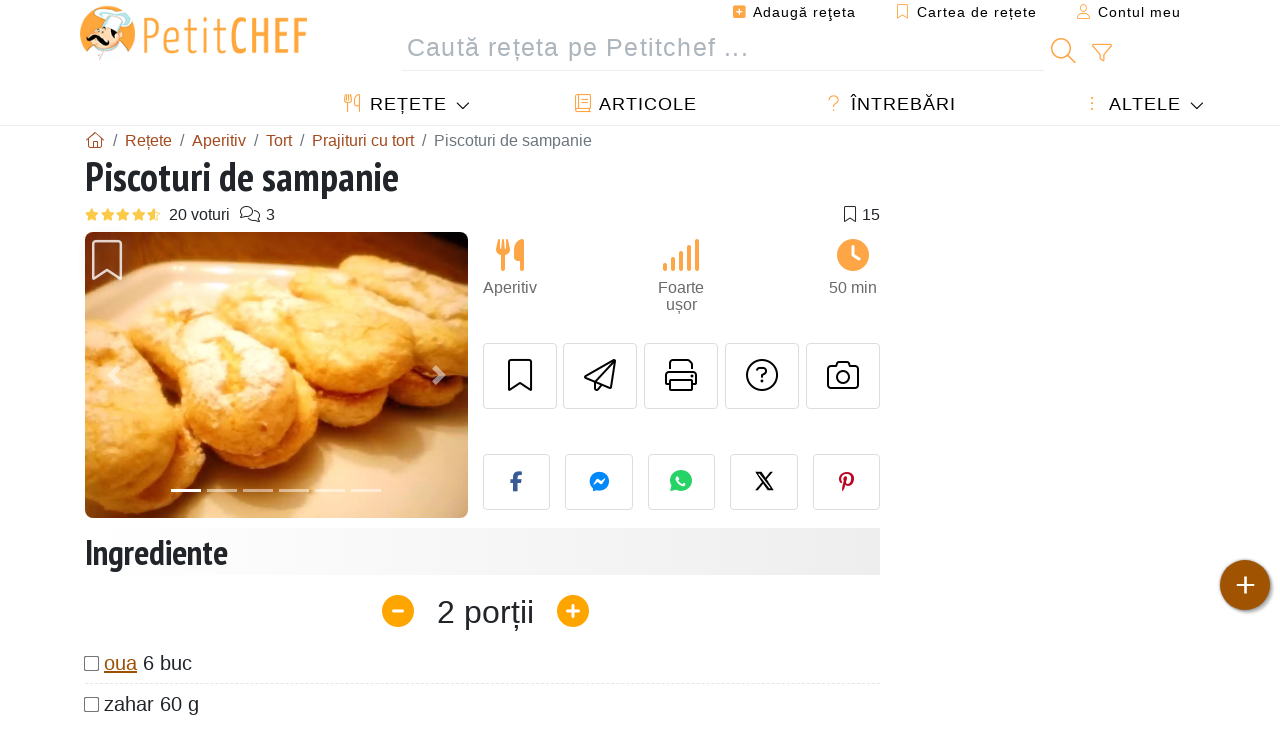

--- FILE ---
content_type: text/html; charset=UTF-8
request_url: https://www.petitchef.ro/retete/aperitiv/piscoturi-de-sampanie-fid-494420
body_size: 19757
content:

	
		
						        
	                            
            		
		
		
    						    
			
    
	    	
	<!doctype html><html lang="ro"><head><meta charset="utf-8">

<link rel="preconnect" href="//googletagmanager.com">
<link rel="dns-prefetch" href="//googletagmanager.com">
<link rel="preconnect" href="//securepubads.g.doubleclick.net">
<link rel="dns-prefetch" href="//securepubads.g.doubleclick.net">
<link rel="preconnect" href="//imasdk.googleapis.com">
<link rel="dns-prefetch" href="//imasdk.googleapis.com">



<meta name="viewport" content="width=device-width, initial-scale=1">


<title>Rețetă de piscoturi de șampanie</title>
<meta name="description" content="Se bat albusurile spuma;se adauga zaharul treptat se amesteca usor cu galbenusurile omogenizate se adauga faina cernuta omogenizand cu o lopatica se toarna...">
<meta property="og:title" content="Rețetă de piscoturi de șampanie">
<meta property="og:description" content="Se bat albusurile spuma;se adauga zaharul treptat se amesteca usor cu galbenusurile omogenizate se adauga faina cernuta omogenizand cu o lopatica se toarna cu duiul bastonase de 7-8 cm pe hartie de copt. - Rețetă Aperitiv : Piscoturi de sampanie de..."><meta property="og:type" content="website">
<meta property="og:url" content="https://www.petitchef.ro/retete/aperitiv/piscoturi-de-sampanie-fid-494420">
<meta property="og:image" content="https://www.petitchef.ro/imgupl/recipe/piscoturi-de-sampanie--219440p346137.webp"><meta property="og:locale" content="ro_RO">

	<meta property="fb:app_id" content="853643267016896">
<meta name="robots" content="index,follow, max-snippet:-1, max-image-preview:large, max-video-preview:-1">
<meta name="language" content="ro">

<meta name="original-source" content="https://www.petitchef.ro/retete/aperitiv/piscoturi-de-sampanie-fid-494420"><meta name="copyright" content="Copyright (c) Petitchef 2004-2026, All Rights Reserved">
<meta name="category" content="retete">
<meta name="owner" content="MadeInWork">

<link rel="canonical" href="https://www.petitchef.ro/retete/aperitiv/piscoturi-de-sampanie-fid-494420">

<link rel="alternate" type="application/rss+xml" title="Petitchef: Ultimele rețete postate and  Latest articles" href="/upload_data/rss/ro/global.rss"><link rel="manifest" href="/upload_data/manifest/manifest-ro.json">

<meta name="msapplication-tap-highlight" content="no">	

<meta name="application-name" content="Petitchef">


<link rel="shortcut icon" type="image/x-icon" href="/favicon.ico">

<link rel="apple-touch-icon" sizes="180x180" href="/assets/images/shortcut-icon/apple-icon-180x180.png">
	
<meta name="msapplication-TileImage" content="/assets/images/shortcut-icon/ms-icon-144x144.png">
<meta name="msapplication-TileColor" content="#FFA73B">
	
<meta name="theme-color" content="#FFA73B">


<link rel="preconnect" href="https://fonts.googleapis.com">
<link rel="preconnect" href="https://fonts.gstatic.com" crossorigin>
<link rel="preload" as="style" href="https://fonts.googleapis.com/css2?family=PT+Sans+Narrow:wght@400;700&display=swap">
<link rel="stylesheet" href="https://fonts.googleapis.com/css2?family=PT+Sans+Narrow:wght@400;700&display=swap">




<link rel="preload" as="style" href="/assets/dist/css/mobile2/recipe-details.1768574323.css"><link rel="stylesheet" href="/assets/dist/css/mobile2/recipe-details.1768574323.css"><link rel="stylesheet" media="screen and (min-width:902px)" href="/assets/dist/css/mobile2/css-lg-device-sb.1768574323.css">                        <link rel="preload" fetchpriority="high" as="image" href="/imgupl/recipe/piscoturi-de-sampanie--lg-219440p346137.webp" type="image/jpeg">
        <script>function load_ga() {const script = document.createElement('script');script.src = 'https://www.googletagmanager.com/gtag/js?id=G-5GMHVXF2P9';script.async = true;script.type = 'text/javascript';document.body.appendChild(script);window.dataLayer = window.dataLayer || [];function gtag(){ dataLayer.push(arguments); }gtag('js', new Date());gtag('config', 'G-5GMHVXF2P9');}</script>
<script type="application/ld+json">
{ 
	"@context": "https://schema.org", 
	"@graph": [ 
		{ 
			"@type": "Organization", 
			"@id": "https://www.petitchef.ro/#organization", 
			"name": "Petitchef", 
			"url": "https://www.petitchef.ro/", 
			"logo": { 
				"@type": "ImageObject", 
				"inLanguage": "ro", 
				"@id": "https://www.petitchef.ro/#/schema/logo/image/", 
				"url": "https://www.petitchef.ro/assets/images/logo.png", 
				"contentUrl": "https://www.petitchef.ro/assets/images/logo.png", 
				"width": 256, 
				"height": 256, 
				"caption": "Petitchef" 
			}, 
			"image": { 
				"@id": "https://www.petitchef.ro/#/schema/logo/image/" 
			}, 
			"brand": "Petitchef", 
			"publishingPrinciples": "https://www.petitchef.ro/privacy", 
			"sameAs": [ 
				"https://www.facebook.com/pages/Petitchefro/127597837264553",  
				"https://www.youtube.com/channel/UC3-I73zW9Hk7EEaNbhfqxtw" 
			], 
			"address": { 
				"@type": "PostalAddress", 
				"streetAddress": "18 chemin Bel Air", 
				"addressLocality": "Bègles", 
				"addressRegion": "FR", 
				"postalCode": "33130", 
				"addressCountry": "FR" 
			} 
		}, 
		{ 
			"@type": "WebSite", 
			"@id": "https://www.petitchef.ro/#website", 
			"url": "https://www.petitchef.ro/", 
			"name": "Petitchef", 
			"description": "Cu Petitchef g\u0103si\u021bi noi re\u021bete de g\u0103tit \u00een fiecare zi. Avem re\u021bete de m\u00e2nc\u0103ruri pentru toate gusturile, explicate pas cu pas, cu imagini \u0219i video: aperitive, antreuri, deserturi, fel principal, gust\u0103ri, meniul zilei.", 
			"publisher": { 
				"@id": "https://www.petitchef.ro/#organization" 
			}, 
			"potentialAction": [ 
				{ 
					"@type": "SearchAction", 
					"target": { 
						"@type": "EntryPoint", 
						"urlTemplate": "https://www.petitchef.ro/?obj=feed&action=list&q={q}" 
					}, 
					"query-input": { 
						"@type": "PropertyValueSpecification", 
						"valueRequired": true, 
						"valueName": "q" 
					} 
				} 
			], 
			"inLanguage": "ro" 
		}, 
		{ 
			"@type": "WebPage", 
			"url": "https://www.petitchef.ro/retete/aperitiv/piscoturi-de-sampanie-fid-494420", 
			"name": "Re\u021bet\u0103 de piscoturi de \u0219ampanie", 
			"mainEntity": { 
				"@id": "https://www.petitchef.ro/retete/aperitiv/piscoturi-de-sampanie-fid-494420#recipe" 
			}, 
			"headline": "Re\u021bet\u0103 de piscoturi de \u0219ampanie", 
			"description": "Se bat albusurile spuma;se adauga zaharul treptat\n se amesteca usor cu galbenusurile omogenizate\n se adauga faina cernuta omogenizand cu o lopatica\n se toarna cu duiul bastonase de 7-8 cm pe hartie de copt. - Re\u021bet\u0103 Aperitiv : Piscoturi de sampanie de Lorycarp", 
			"publisher": { 
				"@id": "https://www.petitchef.ro/#organization" 
			}, 
			"inLanguage": "ro", 
			"datePublished": "2009-10-26T18:20:00+01:00", 
			"dateModified": "2024-07-31T00:00:00+02:00", 
			"isPartOf": { 
				"@id": "https://www.petitchef.ro/#website" 
			}, 
			"about": { 
				"@id": "https://www.petitchef.ro/#organization" 
			}, 
			"primaryImageOfPage": { 
				"@id": "https://www.petitchef.ro/#primaryimage" 
			}, 
			"image": { 
				"@id": "https://www.petitchef.ro/#primaryimage" 
			}, 
			"breadcrumb": { 
				"@id": "https://www.petitchef.ro/retete/aperitiv/piscoturi-de-sampanie-fid-494420#breadcrumb" 
			} 
		}, 
		{ 
			"@type": "ImageObject", 
			"inLanguage": "ro", 
			"@id": "https://www.petitchef.ro/#primaryimage", 
			"url": "https://www.petitchef.ro/imgupl/recipe/piscoturi-de-sampanie--219440p346137.webp", 
			"contentUrl": "https://www.petitchef.ro/imgupl/recipe/piscoturi-de-sampanie--219440p346137.webp", 
			"caption": "re\u021bet\u0103 de piscoturi de \u0219ampanie" 
		},  
		[
			{ 
				"@type": "BreadcrumbList", 
				"@id": "https://www.petitchef.ro/retete/aperitiv/piscoturi-de-sampanie-fid-494420#breadcrumb", 
				"itemListElement": [
					{ 
						"@type": "ListItem", 
						"position": 1, 
						"name": "Acas\u0103 - Petitchef", 
						"item": "https://www.petitchef.ro/" 
					}, 
					{ 
						"@type": "ListItem",
						"position": 2,
						"name": "Re\u021bete",
						"item": "https://www.petitchef.ro/retete"
					},
					{ 
						"@type": "ListItem",
						"position": 3,
						"name": "Tort",
						"item": "https://www.petitchef.ro/retete/tort"
					},
					{ 
						"@type": "ListItem",
						"position": 4,
						"name": "Prajituri cu tort",
						"item": "https://www.petitchef.ro/retete/prajituri_tort"
					},
					{ 
						"@type": "ListItem",
						"position": 5,
						"name": "Piscoturi de sampanie"
					}
				]
			},
			{ 
				"@type": "BreadcrumbList", 
				"itemListElement": [
					{ 
						"@type": "ListItem", 
						"position": 1, 
						"name": "Acas\u0103 - Petitchef", 
						"item": "https://www.petitchef.ro/" 
					}, 
					{ 
						"@type": "ListItem",
						"position": 2,
						"name": "Re\u021bete",
						"item": "https://www.petitchef.ro/retete"
					},
					{ 
						"@type": "ListItem",
						"position": 3,
						"name": "Piscoturi",
						"item": "https://www.petitchef.ro/retete/piscoturi"
					},
					{ 
						"@type": "ListItem",
						"position": 4,
						"name": "Tort cu piscoturi",
						"item": "https://www.petitchef.ro/retete/tort-cu-piscoturi"
					},
					{ 
						"@type": "ListItem",
						"position": 5,
						"name": "Piscoturi de sampanie"
					}
				]
			},
			{ 
				"@type": "BreadcrumbList", 
				"itemListElement": [
					{ 
						"@type": "ListItem", 
						"position": 1, 
						"name": "Acas\u0103 - Petitchef", 
						"item": "https://www.petitchef.ro/" 
					}, 
					{ 
						"@type": "ListItem",
						"position": 2,
						"name": "Re\u021bete",
						"item": "https://www.petitchef.ro/retete"
					},
					{ 
						"@type": "ListItem",
						"position": 3,
						"name": "Piscoturi",
						"item": "https://www.petitchef.ro/retete/piscoturi"
					},
					{ 
						"@type": "ListItem",
						"position": 4,
						"name": "Prajituri cu Piscoturi",
						"item": "https://www.petitchef.ro/retete/prajituri_piscoturi"
					},
					{ 
						"@type": "ListItem",
						"position": 5,
						"name": "Piscoturi de sampanie"
					}
				]
			},
			{ 
				"@type": "BreadcrumbList", 
				"itemListElement": [
					{ 
						"@type": "ListItem", 
						"position": 1, 
						"name": "Acas\u0103 - Petitchef", 
						"item": "https://www.petitchef.ro/" 
					}, 
					{ 
						"@type": "ListItem",
						"position": 2,
						"name": "Re\u021bete",
						"item": "https://www.petitchef.ro/retete"
					},
					{ 
						"@type": "ListItem",
						"position": 3,
						"name": "Retete cu sampanie",
						"item": "https://www.petitchef.ro/retete/retete-cu-sampanie"
					},
					{ 
						"@type": "ListItem",
						"position": 4,
						"name": "Tort cu \u0219ampanie",
						"item": "https://www.petitchef.ro/retete/tort-cu-sampanie"
					},
					{ 
						"@type": "ListItem",
						"position": 5,
						"name": "Piscoturi de sampanie"
					}
				]
			},
			{ 
				"@type": "BreadcrumbList", 
				"itemListElement": [
					{ 
						"@type": "ListItem", 
						"position": 1, 
						"name": "Acas\u0103 - Petitchef", 
						"item": "https://www.petitchef.ro/" 
					}, 
					{ 
						"@type": "ListItem",
						"position": 2,
						"name": "Re\u021bete",
						"item": "https://www.petitchef.ro/retete"
					},
					{ 
						"@type": "ListItem",
						"position": 3,
						"name": "Prajituri",
						"item": "https://www.petitchef.ro/retete/prajituri"
					},
					{ 
						"@type": "ListItem",
						"position": 4,
						"name": "Piscoturi de sampanie"
					}
				]
			}
		]
	] 
} 
</script>
<script type="application/ld+json">{
	"@context": "https://schema.org/", 
	"@type": "Recipe", 
	"@id": "https://www.petitchef.ro/retete/aperitiv/piscoturi-de-sampanie-fid-494420#recipe", 
	"name": "Piscoturi de sampanie", 
	"inLanguage": "ro", 
	"recipeCategory": "Aperitiv", 
	"recipeCuisine": "Ro", 
	"image": "https://www.petitchef.ro/imgupl/recipe/piscoturi-de-sampanie--219440p346137.webp", 
	"author": { 
		"@type": "Person", 
		"name": "lorycarp", 
		"url": "https://bucatareselevesele.blogspot.com" 
	}, 
	"datePublished": "2009-10-26T18:20:00+01:00", 
	"dateModified": "2024-07-31T00:00:00+02:00", 
	"description": "Re\u021bet\u0103 Aperitiv re\u021bet\u0103 de piscoturi de \u0219ampanie", 
	"aggregateRating": { 
		"@type": "AggregateRating", 
		"ratingValue": 4.5, 
		"bestRating": 5, 
		"ratingCount": 20, 
		"reviewCount": 3
	}, 
	"prepTime": "PT30M", 
	"cookTime": "PT20M", 
	"totalTime": "PT50M", 
	"recipeYield": "2", 
	"recipeIngredient": [ 
		"oua 6 buc", 
		"zahar 60 g", 
		"faina 120 g", 
		"zahar pudra"
	], 
	"recipeInstructions": [ 
		{ 
			"@type": "HowToStep", 
			"text": "Se bat albusurile spuma;se adauga zaharul treptat se amesteca usor cu galbenusurile omogenizate se adauga faina cernuta omogenizand cu o lopatica se toarna cu duiul bastonase de 7-8 cm pe hartie de copt." 
		},  
		{ 
			"@type": "HowToStep", 
			"text": "Se cerne deasupra zahar pudra dupa care se inlatura surplusul luand foaie de doua colturi si scuturand-o se coace la foc potrivit." 
		},  
		{ 
			"@type": "HowToStep", 
			"text": "Se prezinta unite doua cate doua.Zaharul se pudreaza inainte de a le baga in cuptor.Sunt pufoase ,usoare si putin crocante deasupra.Iese cam 40 de buc." 
		} 
	],  
	"keywords": "tort,retete aperitive prajituri,retete aperitiv tort,piscoturi,sampanie,retete aperitiv biscuiti,retete aperitiv cu sampanie,tort cu piscoturi,tort cu sampanie,prajituri,aperitiv"
}</script>
				
<script>
	function load_akcelo_video_header() {
		var script = document.createElement("script");
		script.src = "https://ads.sportslocalmedia.com/slm.prebid.ptitchefroumanie2.js";
		document.head.appendChild(script);
	}
</script>


<style>
    .akcelo-wrapper {
        display: grid;
        place-items: center;
        grid-template-columns: 1fr;
        text-align: center;
        position: relative;
        overflow: hidden;
    }
    .akcelo-wrapper.akcelo-wrapper-label:before {
        content: attr(data-ad-text);
        color: #777777;
        font-size: 11px;
        text-align: center;
        position: absolute;
        width: 100%;
        top: 2px;
    }
    .akcelo-wrapper.akcelo-wrapper-label {
        box-sizing: content-box;
        padding: 20px 0 0;
    }
    .akcelo-placeholder:not(.akcelo-loaded) {
        background-color: #f9f9f9;
        background-clip: content-box;
    }
    .akcelo-placeholder:not(.akcelo-loaded)::after {
        border: 1px solid #696969;
        border-radius: 2px;
        color: #696969;
        content: attr(data-placeholder-text);
        font-size: 11px;
        line-height: 1;
        padding: 3px 4px 1px;
        position: absolute;
        background-color: transparent;
        font-family: Arial,sans-serif;
    }
    .akcelo-video > div:first-child {
        width: 100%;
        position: absolute;
        top: 0;
        bottom: 0;
        left: 0;
        right: 0
    }
    .akcelo-video.akcelo-wrapper-label > div:first-child {
        top: 20px;
    }
    @media (pointer:coarse) {
        .akcelo-wrapper.akcelo-desktop {
            display: none;
        }
    }
    @media (pointer:fine) {
        .akcelo-wrapper.akcelo-mobile {
            display: none;
        }
    }
</style>
</head>    	<body>
	    
        					

	

<header id="header-menu" class="fixed-top">
	
	<nav class="container navbar navbar-expand-lg">
	            
				
		<a class="navbar-brand" href="/">			
							<img loading="lazy" src="/assets/images/mobile2/logo-petitchef.png" width="136" height="36" alt="Petitchef">
					</a>
		
		<button class="navbar-toggler link-dynamic" data-obj="fav" data-action="fav_recipe_list" aria-expanded="false" title="Cartea de rețete">
			<i class="fal fa-bookmark" aria-hidden="true"></i>
		</button>
		
					<button class="navbar-toggler link-dynamic" type="button" aria-expanded="false" aria-label="Contul meu" title="Contul meu">
				<i class="fal fa-user" aria-hidden="true"></i>
			</button>
				
		<button class="navbar-toggler nbt-btn-search" type="button" data-toggle="collapse" data-target="#navbar-search" aria-controls="navbar-search" aria-expanded="false" aria-label="Toggle Search">
			<i class="fal fa-magnifying-glass fa-fw" aria-hidden="true"></i>
		</button>
				
		<button class="navbar-toggler collapsed" type="button" data-toggle="collapse" data-target="#navbar-menu" aria-controls="navbar-menu" aria-expanded="false" aria-label="Toggle navigation">				
			<span class="icon-bar top-bar"></span>
			<span class="icon-bar middle-bar"></span>
			<span class="icon-bar bottom-bar"></span>
		</button>
				
				
				
				<div class="wrapper-navbar-nav">
			<div class="">
					<div class="collapse navbar-collapse" id="navbar-member">
		<ul class="navbar-nav ml-auto">
							<li class="site-mode-recipe-switch">
										</li>
														<li class="nav-item dropdown disabled">
					<a class="nav-link link-dynamic" data-obj="myaccount_recipe" data-action="form" href="#" ><i class="fas fa-square-plus" aria-hidden="true"></i> Adaugă reţeta</a>
				</li>
				
								<li class="nav-item dropdown disabled">
					<a class="nav-link link-dynamic" data-obj="fav" data-action="fav_recipe_list" href="#"><i class="fal fa-bookmark"></i> Cartea de rețete <span class="count-fav-recipe d-none">0</span></a>
				</li>
						
										<li class="nav-item dropdown disabled">
					<a class="nav-link link-dynamic" href="#"><i class="fal fa-user"></i> Contul meu</a>
				</li>
									</ul>
	</div>													<div class="collapse navbar-collapse" id="navbar-search">		
		<form action="/index.php" role="search">
						<input type="hidden" name="obj" value="feed">
			<input type="hidden" name="action" value="list">
			<input type="hidden" name="tracker" value="mobile-navbar">
						
			<div class="input-group input-group-lg nbs-main-btns">
				<input type="text" name="q" value="" class="form-control" placeholder="Caută rețeta pe Petitchef ..." aria-label="Caută rețeta pe Petitchef ..." aria-describedby="nbs-btn-submit">				
				<div class="input-group-append">
					<button class="btn btn-submit" type="submit" id="nbs-btn-submit" aria-label="Caută rețeta pe Petitchef"><i class="fal fa-magnifying-glass fa-fw" aria-hidden="true"></i></button>
				</div>
									<div class="input-group-append">
						<a class="btn btn-advsearch link-dynamic" data-obj="feed" data-action="advanced_search" href="#" title="Căutare avansată"><i class="fal fa-filter fa-fw" aria-hidden="true"></i></a>
					</div>
							</div>
			
						
		</form>
	</div>					
							</div>
								<div class="collapse navbar-collapse" id="navbar-menu">
		<ul class="navbar-nav">
						<li class="nav-item dropdown mega-dropdown-menu">
								<a class="nav-link dropdown-toggle" href="/retete" id="dropdown-recipes" data-toggle="dropdown" aria-haspopup="true" aria-expanded="false"><i class="fal fa-utensils fa-fw" aria-hidden="true"></i> Rețete</a>				
				<div class="dropdown-menu" aria-labelledby="dropdown-recipes">
					
					<div class="row mx-0">
						<div class="col-12 col-lg border border-left-0 border-top-0 border-bottom-0">
							<ul class="mega-menu-item">
								<li class="ddm-header"><i class="fal fa-fork fa-fw" aria-hidden="true"></i> <a href="/retete">Rețete</a></li>
								<li><i class="fal fa-plus fa-fw" aria-hidden="true"></i> <a class="link-dynamic" data-obj="myaccount_recipe" data-action="form" href="#">Adaugă reţeta</a></li>
                                <li><div class="dropdown-divider"></div></li>
                                <li class="i-angle"><a href="/ultimele-retete-postate">Ultimele rețete postate</a></li>
								<li class="i-angle"><a href="/cele-mai-bune-retete">Cele mai bune rețete</a></li>
								<li class="i-angle"><a href="/cele-mai-vizualizate">Cele mai vizualizate</a></li>
								<li><div class="dropdown-divider"></div></li>
								<li><i class="fal fa-refrigerator fa-fw" aria-hidden="true"></i> <a href="/retetele-frigiderului">Rețetele frigiderului</a></li>
																	<li><i class="fal fa-video fa-fw" aria-hidden="true"></i> <a href="/retete-video">Rețete video</a></li>
																<li><i class="fal fa-star fa-fw" aria-hidden="true"></i> <a href="/voteaza-retete">Punctează această reţetă</a></li>
								<li><i class="fal fa-face-smile fa-fw" aria-hidden="true"></i> <a href="/delicios-dezgustator">Delicios sau Dezgustător</a></li>
								<li><div class="dropdown-divider"></div></li>
							</ul>
						</div>
						<div class="col-12 col-lg border border-left-0 border-top-0 border-bottom-0">							
							<ul class="mega-menu-item">
								<li class="ddm-header"><i class="fal fa-spoon fa-fw" aria-hidden="true"></i> Retete după tip</li>
																	<li><i class="fal fa-pretzel fa-fw"></i> <a href="/retete/aperitiv">Aperitiv</a></li>
																	<li><i class="fal fa-salad fa-fw"></i> <a href="/retete/antreuri">Antreuri</a></li>
																	<li><i class="fal fa-turkey fa-fw"></i> <a href="/retete/felul-principal">Felul principal</a></li>
																	<li><i class="fal fa-cake-slice fa-fw"></i> <a href="/retete/desert">Desert</a></li>
																	<li><i class="fal fa-popcorn fa-fw"></i> <a href="/retete/gustari">Gustări</a></li>
																	<li><i class="fal fa-wine-bottle fa-fw"></i> <a href="/retete/bautura">Băutură</a></li>
																	<li><i class="fal fa-french-fries fa-fw"></i> <a href="/retete/acompaniamente">Acompaniamente</a></li>
																	<li><i class="fal fa-plate-utensils fa-fw"></i> <a href="/retete/altele">Altele</a></li>
																<li><div class="dropdown-divider"></div></li>
								<li><i class="fal fa-sun fa-fw" aria-hidden="true"></i> <a href="/retete/retete-de-sezon">Rețete sezoniere</a></li>								
							</ul>
						</div>
						<div class="col-12 col-lg border border-left-0 border-top-0 border-bottom-0">
							<ul class="mega-menu-item">
								<li class="ddm-header"><i class="fal fa-plate-utensils fa-fw" aria-hidden="true"></i> Meniuri</li>
								<li class="i-angle"><a href="/meniul-zilei">Meniul zilei</a></li>
								<li class="i-angle"><a href="/menu-archive">Arhiva meniurilor</a></li>
														
							</ul>
							<div class="dropdown-divider"></div>
													</div>						
					</div>
					
									</div>
			</li>
						<li class="nav-item dropdown">
				<a class="nav-link" href="/articole"><i class="fal fa-book fa-fw" aria-hidden="true"></i> Articole</a>
			</li>
									<li class="nav-item dropdown">
				<a class="nav-link" href="/qa"><i class="fal fa-question fa-fw" aria-hidden="true"></i> Întrebări</a>
			</li>
									<li class="nav-item dropdown">
								<a class="nav-link dropdown-toggle" href="#" id="dropdown-others" data-toggle="dropdown" aria-haspopup="true" aria-expanded="false"><i class="fal fa-ellipsis-vertical fa-fw" aria-hidden="true"></i> Altele</a>
				<div class="dropdown-menu" aria-labelledby="dropdown-others">
																					<a class="dropdown-item" href="/poll/ce-tip-de-placinta-dulce-preferati-pid-910"><i class="fal fa-chart-area fa-fw" aria-hidden="true"></i> Întrebarea zilei</a>									
					                    															 
										<a class="dropdown-item" href="/nutrition-calc"><i class="fal fa-calculator fa-fw" aria-hidden="true"></i> Calculator nutriție</a>
					<a class="dropdown-item" href="/convertor-unitati-de-gatit"><i class="fal fa-scale-balanced fa-fw" aria-hidden="true"></i> Convertor unități de gătit</a>					
					<a class="dropdown-item" href="/contact"><i class="fal fa-envelope fa-fw" aria-hidden="true"></i> Contactați-ne</a>
				</div>
			</li>
		</ul>		
	</div>					</div>
		
			</nav>
		</header>		        
				<nav id="nav-secondary" role="navigation" aria-label="Rețetă navigation" class="container d-none"><div class="ns-body"><button type="button" class="nsb-item scroll-link" data-ref="ref-ingred"><span>Ingrediente</span></button><button type="button" class="nsb-item scroll-link" data-ref="ref-steps"><span>Preparare</span></button><button type="button" class="nsb-item scroll-link" data-id="vote-comments"><span>Comentarii (3)</span></button><button type="button" class="nsb-item open-modal" data-action="question"><span>Întrebări <i class="fal fa-plus fa-fw ml-1" aria-hidden="true"></i></span></button><button type="button" class="nsb-item scroll-link" data-ref="ref-cooked"><span>Poze cu rețata gătită de membri</span></button></div></nav>			
		
		<div id="page" class="container">
										<nav class="breadcrumb-scroll" aria-label="breadcrumb"><ol itemscope itemtype="https://schema.org/BreadcrumbList" class="breadcrumb flex-row"><li itemprop="itemListElement" itemscope itemtype="https://schema.org/ListItem" class="breadcrumb-item"><a itemprop="item" itemtype="https://schema.org/Thing" href="https://www.petitchef.ro/" title="Acasă - Petitchef"><span itemprop="name" class="fal fa-house fa-fw" aria-hidden="true"><i hidden>Acasă - Petitchef</i></span></a><meta itemprop="position" content="1"></li><li itemprop="itemListElement" itemscope itemtype="https://schema.org/ListItem" class="breadcrumb-item"><a itemprop="item" itemtype="https://schema.org/Thing" href="https://www.petitchef.ro/retete"><span itemprop="name">Rețete</span></a><meta itemprop="position" content="2"></li><li itemprop="itemListElement" itemscope itemtype="https://schema.org/ListItem" class="breadcrumb-item"><a itemprop="item" itemtype="https://schema.org/Thing" href="https://www.petitchef.ro/retete/aperitiv"><span itemprop="name">Aperitiv</span></a><meta itemprop="position" content="3"></li><li itemprop="itemListElement" itemscope itemtype="https://schema.org/ListItem" class="breadcrumb-item"><a itemprop="item" itemtype="https://schema.org/Thing" href="https://www.petitchef.ro/retete/tort"><span itemprop="name">Tort</span></a><meta itemprop="position" content="4"></li><li itemprop="itemListElement" itemscope itemtype="https://schema.org/ListItem" class="breadcrumb-item"><a itemprop="item" itemtype="https://schema.org/Thing" href="https://www.petitchef.ro/retete/prajituri_tort"><span itemprop="name">Prajituri cu tort</span></a><meta itemprop="position" content="5"></li><li class="breadcrumb-item active" aria-current="page"><span>Piscoturi de sampanie</span></li></ol></nav>			            
                                                            
							<main id="page-main">
					
								
									
						
			
		
			<article>
    <header>
                    <h1 class="title animated fadeInDown">Piscoturi de sampanie</h1>

            			
		<div class="details-top-stats">
					<span class="scroll-link" data-id="vote-comments" data-offset="60" data-content="20 voturi" aria-hidden="true" title="4.5/5, 20 voturi">
				<i class="note-fa n45"></i>
			</span>
										<span class="scroll-link" data-id="vote-comments" data-offset="60" data-content="3" aria-hidden="true" title="3 comentarii">
					<i class="fal fa-comments fa-fw"></i>
				</span>
										<span class="ml-auto" data-content="15" aria-hidden="true" title="15 favorite"><i class="fal fa-bookmark fa-fw" aria-hidden="true"></i></span>
				
			</div>
	            
                    
            <div class="row rd-head">
                <div class="col-sm-6">
                    <i data-id="494420" class="btn-fav" aria-hidden="true" title="Adaugă la favorite"></i>									
                                        
                                                                        <div id="rd-carousel" class="carousel slide" data-ride="false"><ol class="carousel-indicators"><li data-target="#rd-carousel" data-slide-to="0" class="active"></li><li data-target="#rd-carousel" data-slide-to="1"></li><li data-target="#rd-carousel" data-slide-to="2"></li><li data-target="#rd-carousel" data-slide-to="3"></li><li data-target="#rd-carousel" data-slide-to="4"></li><li data-target="#rd-carousel" data-slide-to="5"></li></ol><div class="carousel-inner"><div class="carousel-item active"><img class="w-100 h-auto" fetchpriority="high" src="/imgupl/recipe/piscoturi-de-sampanie--lg-219440p346137.webp" srcset="/imgupl/recipe/piscoturi-de-sampanie--md-219440p346137.webp 600w, /imgupl/recipe/piscoturi-de-sampanie--lg-219440p346137.webp 1200w" sizes="(max-width: 576px) calc(100vw - 30px), 540px" width="1200" height="900" alt="Piscoturi de sampanie"></div><div class="carousel-item"><img class="w-100 h-auto" decoding="async" loading="lazy" src="/imgupl/recipe/piscoturi-de-sampanie--lg-219440p346138.webp" srcset="/imgupl/recipe/piscoturi-de-sampanie--md-219440p346138.webp 600w, /imgupl/recipe/piscoturi-de-sampanie--lg-219440p346138.webp 1200w" sizes="(max-width: 576px) calc(100vw - 30px), 540px" width="1200" height="900" alt="Piscoturi de sampanie - poza 2"></div><div class="carousel-item"><img class="w-100 h-auto" decoding="async" loading="lazy" src="/imgupl/recipe/piscoturi-de-sampanie--lg-219440p346139.webp" srcset="/imgupl/recipe/piscoturi-de-sampanie--md-219440p346139.webp 600w, /imgupl/recipe/piscoturi-de-sampanie--lg-219440p346139.webp 1200w" sizes="(max-width: 576px) calc(100vw - 30px), 540px" width="1200" height="900" alt="Piscoturi de sampanie - poza 3"></div><div class="carousel-item"><img class="w-100 h-auto" decoding="async" loading="lazy" src="/imgupl/recipe/piscoturi-de-sampanie--lg-219440p346140.webp" srcset="/imgupl/recipe/piscoturi-de-sampanie--md-219440p346140.webp 600w, /imgupl/recipe/piscoturi-de-sampanie--lg-219440p346140.webp 1200w" sizes="(max-width: 576px) calc(100vw - 30px), 540px" width="1200" height="900" alt="Piscoturi de sampanie - poza 4"></div><div class="carousel-item"><img class="w-100 h-auto" decoding="async" loading="lazy" src="/imgupl/recipe/piscoturi-de-sampanie--lg-219440p346141.webp" srcset="/imgupl/recipe/piscoturi-de-sampanie--md-219440p346141.webp 600w, /imgupl/recipe/piscoturi-de-sampanie--lg-219440p346141.webp 1200w" sizes="(max-width: 576px) calc(100vw - 30px), 540px" width="1200" height="900" alt="Piscoturi de sampanie - poza 5"></div><div class="carousel-item"><img class="w-100 h-auto" decoding="async" loading="lazy" src="/imgupl/recipe/piscoturi-de-sampanie--lg-219440p346142.webp" srcset="/imgupl/recipe/piscoturi-de-sampanie--md-219440p346142.webp 600w, /imgupl/recipe/piscoturi-de-sampanie--lg-219440p346142.webp 1200w" sizes="(max-width: 576px) calc(100vw - 30px), 540px" width="1200" height="900" alt="Piscoturi de sampanie - poza 6"></div></div><a class="carousel-control-prev" href="#rd-carousel" role="button" data-slide="prev"><span class="carousel-control-prev-icon" aria-hidden="true"></span><span class="sr-only">Precedentul</span></a><a class="carousel-control-next" href="#rd-carousel" role="button" data-slide="next"><span class="carousel-control-next-icon" aria-hidden="true"></span><span class="sr-only">Următorul</span></a></div>                                                            </div>

                <div class="col-sm-6 rdh-data pl-0">				
                    	
                        <div class="rd-bar-ico"><div class="rdbi-item" title="Tipul rețetei: Aperitiv"><div class="rdbii-icon"><i class="fas fa-utensils" aria-hidden="true"></i></div><div class="rdbii-val">Aperitiv</div></div><div class="rdbi-item" title="Dificultate: Foarte ușor"><div class="rdbii-icon"><i class="fas fa-signal" aria-hidden="true"></i></div><div class="rdbii-val">Foarte ușor</div></div><div class="rdbi-item" title="Total time: 50 min"><div class="rdbii-icon"><i class="fas fa-clock" aria-hidden="true"></i></div><div class="rdbii-val">50 min</div></div></div>                    
                    
                    
                    <div class="rd-useful-box">					
                        <button type="button" class="btn btn-outline btn-fav" data-toggle="tooltip" data-placement="bottom" title="Adaugă la favorite" aria-label="Adaugă la favorite"></button>				
                        <button type="button" class="btn btn-outline open-modal" data-action="send2friend" data-toggle="tooltip" data-placement="bottom" title="Trimite unui prieten"><i class="fal fa-paper-plane fa-fw" aria-hidden="true"></i><span class="sr-only">Trimite unui prieten</span></button>
                                                    <button type="button" class="btn btn-outline btn-print" data-toggle="tooltip" data-placement="bottom" title="Printează pagina"><i class="fal fa-print fa-fw" aria-hidden="true"></i><span class="sr-only">Printează pagina</span></button>
                                                                                                <button type="button" class="btn btn-outline open-modal" data-action="question" data-toggle="tooltip" data-placement="bottom" title="Adresează o întrebare autorului"><i class="fal fa-circle-question fa-fw" aria-hidden="true"></i><span class="sr-only">Adresează o întrebare autorului</span></button>                                                    <button type="button" class="btn btn-outline scroll-link" data-id="rd-cooked"><i class="fal fa-camera fa-fw" aria-hidden="true"></i> <span class="sr-only">Postează o poză cu rețeta gătită de tine</span></button>
                                            </div>

                                            <div class="social-share-custom ssc-color ssc-h mt-3 mb-2"><button type="button" class="ssc-btn sscb-facebook" aria-label="Share on Facebook"><i class="fab fa-facebook-f fa-fw" aria-hidden="true"></i></button><button type="button" class="ssc-btn sscb-fbmessenger" aria-label="Share on Messenger"><i class="fab fa-facebook-messenger fa-fw" aria-hidden="true"></i></button><button type="button" class="ssc-btn sscb-whatsapp" data-message="" aria-label="Share on WhatsApp"><svg width="22" height="22" viewBox="0 0 24 24"><path fill="#25D366" d="M12 0C5.373 0 0 4.98 0 11.125c0 2.05.574 4.05 1.66 5.79L.057 23.12l6.47-1.64a12.08 12.08 0 0 0 5.473 1.346C18.627 22.826 24 17.847 24 11.7 24 4.98 18.627 0 12 0Z"/><path fill="white" d="M17.358 14.895c-.293-.15-1.73-.852-2-1.01-.27-.154-.466-.23-.66.08-.193.308-.758 1.008-.93 1.22-.17.216-.34.232-.633.08-.293-.152-1.24-.457-2.35-1.46a8.81 8.81 0 0 1-1.65-2.04c-.173-.308-.017-.474.13-.623.13-.128.293-.33.44-.493.147-.162.196-.27.293-.458.1-.186.05-.347-.02-.493-.07-.146-.66-1.583-.9-2.16-.24-.577-.48-.5-.66-.51-.17-.006-.366-.01-.56-.01a1.1 1.1 0 0 0-.8.367c-.26.276-.99.972-.99 2.37s1.015 2.75 1.16 2.947c.143.196 2 3.058 4.8 4.31 1.8.783 2.1.85 2.85.72.46-.078 1.41-.576 1.61-1.133.2-.556.2-1.03.143-1.13-.06-.102-.23-.152-.483-.272Z"/></svg></button><button type="button" class="ssc-btn sscb-twitter" aria-label="Share on Twitter"><svg width="22" height="22" viewBox="0 0 24 24" fill="black" xmlns="http://www.w3.org/2000/svg"><path d="M18.74 2H21.68L14.92 10.03L22.5 21.97H15.89L11.04 14.97L5.41 21.97H2.47L9.73 13.3L2.5 2H9.27L13.64 8.42L18.74 2ZM17.62 19.88H19.39L7.1 3.97H5.19L17.62 19.88Z"/></svg></button><button type="button" class="ssc-btn sscb-pinterest" data-pin-do="buttonPin" data-pin-custom="true" aria-label="Share on Pinterest"><i class="fab fa-pinterest-p fa-fw" aria-hidden="true"></i></button></div>                    
                                    </div>
            </div>			
        
            </header>

		 
    <button id="btn-ingredients-modal" type="button" data-action="ingredients" class="btn btn-main btn-sm open-modal" aria-label="Ingrediente" title="Ingrediente">
        <i class="fal fa-clipboard fa-fw"></i>
    </button>
       
			            
            
				<section id="rd-ingredients"><h2 id="ref-ingred" class="title">Ingrediente</h2>	<div class="servings-form-wrapper" title="Numarul de porții">
		<span class="servings-form" data-servings="2" aria-label="Numarul de porții">
			<span class="sf-btn sf-btn-minus" data-sense="minus"><i class="fas fa-minus-circle fa-fw" aria-hidden="true"></i></span>
			<span class="sf-val" data-last="2" data-trans-servings="porții">2</span>
			<span class="sf-btn sf-btn-plus" data-sense="plus"><i class="fas fa-circle-plus fa-fw" aria-hidden="true"></i></span>
		</span>
	</div>
																		<ul class="ingredients-ul">
																									<li class="il" id="il-0" data-not_devided="1">
						<input type="checkbox" id="ilg-0"><label for="ilg-0"><a href="/retete/retete-oua">oua</a> 6 buc</label>
					</li>
											
																														<li class="il" id="il-1">
						<input type="checkbox" id="ilg-1"><label for="ilg-1">zahar 60 g</label>
					</li>
											
																														<li class="il" id="il-2">
						<input type="checkbox" id="ilg-2"><label for="ilg-2">faina 120 g</label>
					</li>
											
																														<li class="il" id="il-3">
						<input type="checkbox" id="ilg-3"><label for="ilg-3">zahar pudra</label>
					</li>
											
						</ul>
	
</section>				
											     			<div id="div-gpt-ad-PC_mobile_Incontent-0" style="min-width:336px;min-height:300px; display: flex; align-items: center; justify-content: center; text-align:center; "></div>
			    				
				
								
														<aside aria-label="Newsletter"><fieldset class="form-nl fnl-bg fnl-lg my-5"><div class="fnl-title">Primirea meniului zilnic</div><div class="fnl-text">Pentru a primi deliciosul newsletter Petitchef, vă rugăm să introduceţi adresa dvs. de e-mail.</div><input type="hidden" name="nl_source" value="site_recipedetails"><div class="fnl-step1 fnl-content"><div class="fnls1-group"><input class="form-control nl-email" type="text" name="email" title="E-mail" placeholder="E-mail:" aria-label="Abonare newsletter" aria-describedby="fnl-btn-447"><button class="btn btn-main btn-subscribe" type="submit" id="fnl-btn-447" title="Abonați-vă">Abonați-vă</button></div></div></fieldset></aside>																									<aside id="rd-ralated-recipevideo"><h2 class="title">Rețete inrudite</h2><style>
    .akcelo-adunit-14999 {
        width:100%;
        height:360px;
    }
    @media (pointer:coarse) {
        .akcelo-adunit-14999 {
            width:100%;
            height:180px;
        }
    }
</style>
<div class="akcelo-wrapper akcelo-video akcelo-adunit-14999">
    <div id="Ptitchefroumanie_PlayRVideo" data-video-id="fid#1573311"></div>
</div>
<script type="application/javascript">
    var slmadshb = slmadshb || {};
    slmadshb.que = slmadshb.que || [];
    slmadshb.que.push(function() {
        slmadshb.display("Ptitchefroumanie_PlayRVideo");
    });
</script>
<br><br><aside>							
							
			
				<section id="rd-steps"><h2 id="ref-steps" class="title">Preparare</h2><div class="rd-times"><div class="rdt-item"><i>Preparare</i>30 min</div><div class="rdt-item"><i>Gătire</i>20 min</div></div><ul class="rd-steps"><li>Se bat albusurile spuma;se adauga zaharul treptat<br> se amesteca usor cu galbenusurile omogenizate<br> se adauga faina cernuta omogenizand cu o lopatica<br> se toarna cu duiul bastonase de 7-8 cm pe hartie de copt.</li><li>Se cerne deasupra zahar pudra dupa care se inlatura surplusul luand foaie de doua colturi si scuturand-o se coace la foc potrivit.</li><li>Se prezinta unite doua cate doua.Zaharul se pudreaza inainte de a le baga in cuptor.Sunt pufoase ,usoare si putin crocante deasupra.Iese cam 40 de buc.</li></ul></section><section id="vote-comments-just-from" class="vote-comments" data-table-name="feed_data" data-table-id="494420" data-table-member-id="13050" data-table-member-username="lorycarp" data-table-member-photo="" data-comment-photo-enabled="1" aria-label="Evaluare / Comentarii"><h2 class="title" data-count=" (3)">Punctează această reţetă</h2><div class="vc-form" data-table="feed_data" data-id="494420" data-rate-hint1="La pământ!" data-rate-hint2="Binișor" data-rate-hint3="Bine" data-rate-hint4="Foarte bine" data-rate-hint5="Excelent!!!">
	    <div class="vcf-stars vcf-radios">
		            
            <div class="vcfs-trigger vcfr-trigger">
                                    <label data-note="5" class="star mr-3 d-block"><input type="radio" value="5" data-note="5" class="star"> <i class="fas fa-star star" data-note="5"></i><i class="fas fa-star star" data-note="5"></i><i class="fas fa-star star" data-note="5"></i><i class="fas fa-star star" data-note="5"></i><i class="fas fa-star star" data-note="5"></i> Excelent!!!</label>                    
                                    <label data-note="4" class="star mr-3 d-block"><input type="radio" value="4" data-note="4" class="star"> <i class="fas fa-star star" data-note="4"></i><i class="fas fa-star star" data-note="4"></i><i class="fas fa-star star" data-note="4"></i><i class="fas fa-star star" data-note="4"></i><i class="fal fa-star star" data-note="4"></i> Foarte bine</label>                    
                                    <label data-note="3" class="star mr-3 d-block"><input type="radio" value="3" data-note="3" class="star"> <i class="fas fa-star star" data-note="3"></i><i class="fas fa-star star" data-note="3"></i><i class="fas fa-star star" data-note="3"></i><i class="fal fa-star star" data-note="3"></i><i class="fal fa-star star" data-note="3"></i> Bine</label>                    
                                    <label data-note="2" class="star mr-3 d-block"><input type="radio" value="2" data-note="2" class="star"> <i class="fas fa-star star" data-note="2"></i><i class="fas fa-star star" data-note="2"></i><i class="fal fa-star star" data-note="2"></i><i class="fal fa-star star" data-note="2"></i><i class="fal fa-star star" data-note="2"></i> Binișor</label>                    
                                    <label data-note="1" class="star mr-3 d-block"><input type="radio" value="1" data-note="1" class="star"> <i class="fas fa-star star" data-note="1"></i><i class="fal fa-star star" data-note="1"></i><i class="fal fa-star star" data-note="1"></i><i class="fal fa-star star" data-note="1"></i><i class="fal fa-star star" data-note="1"></i> La pământ!</label>                    
                            </div>
            <input class="vcfs-input" type="hidden" data-filled="fas fa-star" data-empty="fal fa-star">
        	</div>
	</div>
</section> 			<div id="div-gpt-ad-PC_mobile_336x280_1-0" style="min-width:336px;min-height:300px; display: flex; align-items: center; justify-content: center; text-align:center; "></div>				
                            		
        
            
        		
		        
		<section id="rd-owner" class="text-right mb-3">
            <a class="rd-owner" href="/members/lorycarp-mid-13050/recipes"><span class="rdo-icon">L</span><span class="rdo-user" data-text="mai multe rețete">Lorycarp</span></a>        </section>
        
                
				        
        		
									
				<section id="rd-qa"><h2 id="ref-qa" class="title">Întrebări</h2><div id="rd-qa-list"><button type="button" class="btn btn-main btn-block open-modal mb-3" data-action="question"><i class="fal fa-plus fa-fw"></i> Adresează o întrebare autorului</button></div></section>				
				<section id="rd-cooked-photos"><h2 id="ref-cooked" class="title">Poze cu rețata gătită de membri</h2><div id="rd-cooked" data-id="494420" data-redirect="DcJRCoAgDADQu9T3WoQfZacRnTSiNubK6xfvtbiucTjctUXE3vuk5Oz5oDqZoJH/MCkZO7+o3LL4YwyFoKVL080ElQuELYRlHq1AFjmpQBW7hv0D" class="mb-4">            <div id="rd-cooked-form" data-offset="123"><a class="btn btn-main btn-block link-dynamic" data-source="RECIPE_COOKED" data-redirect="DcJRCoAgDADQu9T3WoQfZacRnTSiNubK6xfvtbiucTjctUXE3vuk5Oz5oDqZoJH/MCkZO7+o3LL4YwyFoKVL080ElQuELYRlHq1AFjmpQBW7hv0D" href="#"><i class="fal fa-camera fa-fw fa-2x d-block mb-2 mx-auto" aria-hidden="true"></i>Postează o poză cu rețeta gătită de tine</a></div><div id="rd-cooked-list"></div></div></section>				
				
					
		
        		
		
                
        	
		
					 			<div id="div-gpt-ad-PC_mobile_336x280_2-0" style="min-width:336px;min-height:300px; display: flex; align-items: center; justify-content: center; text-align:center; "></div>
		
											<section id="vote-comments" class="vote-comments" data-table-name="feed_data" data-table-id="494420" data-table-member-id="13050" data-table-member-username="lorycarp" data-table-member-photo="" data-comment-photo-enabled="1" aria-label="Evaluare / Comentarii"><h2 id="vc-title" class="vc-title title" data-count=" (3)">Comentarii</h2><div class="vc-form" data-table="feed_data" data-id="494420" data-rate-hint1="La pământ!" data-rate-hint2="Binișor" data-rate-hint3="Bine" data-rate-hint4="Foarte bine" data-rate-hint5="Excelent!!!">
	        <div class="vcf-title">Punctează această reţetă:</div>
        <div class="vcf-stars vcf-radios">
		            
            <div class="vcfs-trigger vcfr-trigger">
                                    <label data-note="5" class="star mr-3 d-block"><input type="radio" value="5" data-note="5" class="star"> <i class="fas fa-star star" data-note="5"></i><i class="fas fa-star star" data-note="5"></i><i class="fas fa-star star" data-note="5"></i><i class="fas fa-star star" data-note="5"></i><i class="fas fa-star star" data-note="5"></i> Excelent!!!</label>                    
                                    <label data-note="4" class="star mr-3 d-block"><input type="radio" value="4" data-note="4" class="star"> <i class="fas fa-star star" data-note="4"></i><i class="fas fa-star star" data-note="4"></i><i class="fas fa-star star" data-note="4"></i><i class="fas fa-star star" data-note="4"></i><i class="fal fa-star star" data-note="4"></i> Foarte bine</label>                    
                                    <label data-note="3" class="star mr-3 d-block"><input type="radio" value="3" data-note="3" class="star"> <i class="fas fa-star star" data-note="3"></i><i class="fas fa-star star" data-note="3"></i><i class="fas fa-star star" data-note="3"></i><i class="fal fa-star star" data-note="3"></i><i class="fal fa-star star" data-note="3"></i> Bine</label>                    
                                    <label data-note="2" class="star mr-3 d-block"><input type="radio" value="2" data-note="2" class="star"> <i class="fas fa-star star" data-note="2"></i><i class="fas fa-star star" data-note="2"></i><i class="fal fa-star star" data-note="2"></i><i class="fal fa-star star" data-note="2"></i><i class="fal fa-star star" data-note="2"></i> Binișor</label>                    
                                    <label data-note="1" class="star mr-3 d-block"><input type="radio" value="1" data-note="1" class="star"> <i class="fas fa-star star" data-note="1"></i><i class="fal fa-star star" data-note="1"></i><i class="fal fa-star star" data-note="1"></i><i class="fal fa-star star" data-note="1"></i><i class="fal fa-star star" data-note="1"></i> La pământ!</label>                    
                            </div>
            <input class="vcfs-input" type="hidden" data-filled="fas fa-star" data-empty="fal fa-star">
        	</div>
	</div>
<div class="d-flex justify-content-between fsize-xs my-3"><span><i class="fal fa-star fa-fw"></i> 4.45/5, 20 voturi</span><span><i class="fal fa-comments fa-fw"></i> 3 comentarii</span></div><div id="vc-list" class="my-3" data-total="3" data-count="3" data-nb_rows_per_page="10" data-page="1" data-nb_pages="1">
						<article id="vc-3278083" class="item">
                
				<header class="i-head">
                    <div class="ih-photo">
                                                    <i class="i-user-icon fal fa-circle-user" aria-hidden="true"></i>
                                            </div>
                    <div class="ih-data">
                        <h3 class="ihd-member">
                            anonymous
                        </h3>
						<i class="ihd-rating note-fa n20" title="nota 2 / 5"></i>
                        <time datetime="29/01/2014" class="ihd-date" title="Postat">29/01/2014</time>
                    </div>
                </header>
                
                <p class="i-comment">Binisor . se putea si mai bine</p>
                
                                
                                
                
                <div class="i-useful-btns">
                    <div class="i-hand-rate">
                        <button type="button" class="btn-hand-rate plus" aria-label="like" data-val="0"><i class="fal fa-thumbs-up fa-fw" aria-hidden="true"></i><span class="sr-only">I apreciate</span></button>
                        <button type="button" class="btn-hand-rate minus" aria-label="dislike" data-val="0"><i class="fal fa-thumbs-down fa-fw" aria-hidden="true"></i><span class="sr-only">I do not appreciate</span></button>
                    </div>

                                                                <a class="btn-spam-report" href="#" title="Raportează spam comentariu Postat 29/01/2014, 00:00"><i class="fal fa-ban fa-fw" aria-hidden="true"></i> abuz</a>
                                    </div>
                                
                                
			</article>
            
			    
					<article id="vc-2326430" class="item">
                
				<header class="i-head">
                    <div class="ih-photo">
                                                    <i class="i-user-icon fal fa-circle-user" aria-hidden="true"></i>
                                            </div>
                    <div class="ih-data">
                        <h3 class="ihd-member">
                            anonymous
                        </h3>
						<i class="ihd-rating note-fa n50" title="nota 5 / 5"></i>
                        <time datetime="28/03/2013" class="ihd-date" title="Postat">28/03/2013</time>
                    </div>
                </header>
                
                <p class="i-comment">Am incercat si sunt deosebite...</p>
                
                                
                                
                
                <div class="i-useful-btns">
                    <div class="i-hand-rate">
                        <button type="button" class="btn-hand-rate plus" aria-label="like" data-val="0"><i class="fal fa-thumbs-up fa-fw" aria-hidden="true"></i><span class="sr-only">I apreciate</span></button>
                        <button type="button" class="btn-hand-rate minus" aria-label="dislike" data-val="0"><i class="fal fa-thumbs-down fa-fw" aria-hidden="true"></i><span class="sr-only">I do not appreciate</span></button>
                    </div>

                                                                <a class="btn-spam-report" href="#" title="Raportează spam comentariu Postat 28/03/2013, 00:00"><i class="fal fa-ban fa-fw" aria-hidden="true"></i> abuz</a>
                                    </div>
                                
                                
			</article>
            
			    
					<article id="vc-430966" class="item">
                
				<header class="i-head">
                    <div class="ih-photo">
                                                    <i class="i-user-icon fal fa-circle-user" aria-hidden="true"></i>
                                            </div>
                    <div class="ih-data">
                        <h3 class="ihd-member">
                            anonymous
                        </h3>
						<i class="ihd-rating note-fa n50" title="nota 5 / 5"></i>
                        <time datetime="14/02/2012" class="ihd-date" title="Postat">14/02/2012</time>
                    </div>
                </header>
                
                <p class="i-comment">Reteta are ingrediente sanatoase. Reteta este interesanta pentru ca a-ti pus si putin umor in a o descrie (ex:se toarna cu duiul.....)</p>
                
                                
                                
                
                <div class="i-useful-btns">
                    <div class="i-hand-rate">
                        <button type="button" class="btn-hand-rate plus" aria-label="like" data-val="0"><i class="fal fa-thumbs-up fa-fw" aria-hidden="true"></i><span class="sr-only">I apreciate</span></button>
                        <button type="button" class="btn-hand-rate minus" aria-label="dislike" data-val="0"><i class="fal fa-thumbs-down fa-fw" aria-hidden="true"></i><span class="sr-only">I do not appreciate</span></button>
                    </div>

                                                                <a class="btn-spam-report" href="#" title="Raportează spam comentariu Postat 14/02/2012, 00:00"><i class="fal fa-ban fa-fw" aria-hidden="true"></i> abuz</a>
                                    </div>
                                
                                
			</article>
            
							<aside class="item-aux"> 			<div id="div-gpt-ad-PC_mobile_336x280_3-0" style="min-width:336px;min-height:300px; display: flex; align-items: center; justify-content: center; text-align:center; "></div></aside>
			    
			</div>
</section>		
				
	<nav id="master-useful-fixed" aria-label="Menu" google-allow-overlap>
		<div class="muf-content" google-allow-overlap>
			<button type="button" class="btn btn-fav"> Adaugă la favorite</button>
			<button type="button" class="btn open-modal" data-action="send2friend"><span><i class="fal fa-paper-plane" aria-hidden="true"></i></span> Trimite unui prieten</button>
			<button type="button" class="btn open-modal" data-action="question"><span><i class="fal fa-circle-question" aria-hidden="true"></i></span> Adresează o întrebare autorului</button>			<button type="button" data-format="portrait" class="btn btn-print"><span><i class="fas fa-print" aria-hidden="true"></i></span> Printează pagina</button>
			<button type="button" class="btn scroll-link" data-id="vote-comments"><span><i class="fal fa-comments" aria-hidden="true"></i></span> Adaugă comentariu</button>
										<button type="button" class="btn scroll-link text-truncate" data-id="rd-cooked"><span><i class="fal fa-camera" aria-hidden="true"></i></span> Postează o poză cu rețeta gătită de tine</button>
						
			<button type="button" class="btn text-truncate open-modal" data-action="report"><span><i class="fal fa-triangle-exclamation" aria-hidden="true"></i></span> Raportează o greșeală în text rețetei</button>
					</div>
		<span class="muf-btn" google-allow-overlap>+</span>
	</nav>
	<aside>
		
    <section aria-label="Rețete inrudite">
	    <h2 class="title">Rețete inrudite</h2><div class="horizontal-scroll row-col-mozaic"><article class="hs-item item"><i class="note-fa n40 note-fa-abs" title="4.24/5, 17 voturi"></i><img loading="lazy" class="w-100 h-auto rounded mb-1" src="/imgupl/feed-data/646406.webp" width="160" height="120" srcset="/imgupl/feed-data/646406.webp 160w, /imgupl/feed-data/md-646406.webp 600w" sizes="(max-width: 360px) 160px, 600px" alt="Rețetă Piscoturi cu crema de mascarpone"><h3 class="i-title"><a class="stretched-link" href="https://www.petitchef.ro/retete/desert/piscoturi-cu-crema-de-mascarpone-fid-646406" title="Rețetă Piscoturi cu crema de mascarpone">Piscoturi cu crema de mascarpone</a></h3></article><article class="hs-item item"><i class="note-fa n45 note-fa-abs" title="4.30/5, 10 voturi"></i><img loading="lazy" class="w-100 h-auto rounded mb-1" src="/imgupl/feed-data/300255.webp" width="160" height="120" srcset="/imgupl/feed-data/300255.webp 160w, /imgupl/feed-data/md-300255.webp 600w" sizes="(max-width: 360px) 160px, 600px" alt="Rețetă Piscoturi pufoase - ladyfingers"><h3 class="i-title"><a class="stretched-link" href="https://www.petitchef.ro/retete/desert/piscoturi-pufoase-ladyfingers-fid-300255" title="Rețetă Piscoturi pufoase - ladyfingers">Piscoturi pufoase - ladyfingers</a></h3></article><article class="hs-item item"><i class="note-fa n45 note-fa-abs" title="4.35/5, 48 voturi"></i><img loading="lazy" class="w-100 h-auto rounded mb-1" src="/imgupl/feed-data/348239.webp" width="160" height="120" srcset="/imgupl/feed-data/348239.webp 160w, /imgupl/feed-data/md-348239.webp 600w" sizes="(max-width: 360px) 160px, 600px" alt="Rețetă Tort din piscoturi de sampanie cu iaurt de visine si frisca"><h3 class="i-title"><a class="stretched-link" href="https://www.petitchef.ro/retete/desert/tort-din-piscoturi-de-sampanie-cu-iaurt-de-visine-si-frisca-fid-348239" title="Rețetă Tort din piscoturi de sampanie cu iaurt de visine si frisca">Tort din piscoturi de sampanie cu iaurt de visine si frisca</a></h3></article><article class="hs-item item"><i class="note-fa n45 note-fa-abs" title="4.40/5, 15 voturi"></i><img loading="lazy" class="w-100 h-auto rounded mb-1" src="/imgupl/feed-data/758696.webp" width="160" height="120" srcset="/imgupl/feed-data/758696.webp 160w, /imgupl/feed-data/md-758696.webp 600w" sizes="(max-width: 360px) 160px, 600px" alt="Rețetă Tort cu crema de sampanie si capsuni"><h3 class="i-title"><a class="stretched-link" href="https://www.petitchef.ro/retete/desert/tort-cu-crema-de-sampanie-si-capsuni-fid-758696" title="Rețetă Tort cu crema de sampanie si capsuni">Tort cu crema de sampanie si capsuni</a></h3></article><article class="hs-item item"><i class="note-fa n20 note-fa-abs" title="2.00/5, 1 vot"></i><img loading="lazy" class="w-100 h-auto rounded mb-1" src="/imgupl/feed-data/1418401.webp" width="160" height="120" srcset="/imgupl/feed-data/1418401.webp 160w, /imgupl/feed-data/md-1418401.webp 600w" sizes="(max-width: 360px) 160px, 600px" alt="Rețetă Tort cutie cu ''sampanie''"><h3 class="i-title"><a class="stretched-link" href="https://www.petitchef.ro/retete/desert/tort-cutie-cu-sampanie-fid-1418401" title="Rețetă Tort cutie cu ''sampanie''">Tort cutie cu ''sampanie''</a></h3></article><article class="hs-item item"><i class="note-fa n50 note-fa-abs" title="5.00/5, 1 vot"></i><img loading="lazy" class="w-100 h-auto rounded mb-1" src="/imgupl/feed-data/1573311.webp" width="160" height="120" srcset="/imgupl/feed-data/1573311.webp 160w, /imgupl/feed-data/md-1573311.webp 600w" sizes="(max-width: 360px) 160px, 600px" alt="Rețetă Mojito royal cu sampanie"><h3 class="i-title"><a class="stretched-link" href="https://www.petitchef.ro/retete/bautura/mojito-royal-cu-sampanie-fid-1573311" title="Rețetă Mojito royal cu sampanie">Mojito royal cu sampanie</a></h3></article></div>	
    </section>

		 			<div id="div-gpt-ad-PC_mobile_336x280_4-0" style="min-width:336px;min-height:300px; display: flex; align-items: center; justify-content: center; text-align:center; "></div>	

    <section aria-label="Articole conexe">
	    <h2 class="title">Articole conexe</h2><ul class="basic-list clearfix">

<li class="item clearfix" aria-label="Article: Rasfat dulce de Valentine’s Day sau de Dragobete">
                            
            <img loading="lazy" src="/imgupl/article/sm-92.jpg" width="160" height="120" alt="Articole: Rasfat dulce de Valentine’s Day sau de Dragobete">
                <a href="https://www.petitchef.ro/articole/rasfat-dulce-de-valentine-s-day-sau-de-dragobete-aid-92" class="i-title stretched-link">Rasfat dulce de Valentine’s Day sau de Dragobete</a>
     
    <span class="i-stats">
        <span data-content=" (26 voturi)" title="5/26 voturi">
            <i class="note-fa n45" aria-hidden="true"></i>					
        </span>
            </span>
    </li></ul>    </section>

    <section aria-label="Ultimele articole">
	    <h2 class="title">Ultimele articole</h2><ul class="basic-list clearfix">

<li class="item clearfix" aria-label="Article: 5 rețete irezistibile de cartofi folosind Air Fryer">
                            
            <img loading="lazy" src="/imgupl/article/sm-24794.webp" width="160" height="120" alt="Articole: 5 rețete irezistibile de cartofi folosind Air Fryer">
                <a href="https://www.petitchef.ro/articole/5-retete-irezistibile-de-cartofi-folosind-air-fryer-aid-24794" class="i-title stretched-link">5 rețete irezistibile de cartofi folosind Air Fryer</a>
     
    <span class="i-stats">
        <span data-content=" (2 voturi)" title="4/2 voturi">
            <i class="note-fa n35" aria-hidden="true"></i>					
        </span>
            </span>
    </li>

<li class="item clearfix" aria-label="Article: O cifră îngrijorătoare: peste 60% dintre adulții din această țară suferă de obezitate!">
                            
            <img loading="lazy" src="/imgupl/article/sm-24803.webp" width="160" height="120" alt="Articole: O cifră îngrijorătoare: peste 60% dintre adulții din această țară suferă de obezitate!">
                <a href="https://www.petitchef.ro/articole/o-cifra-ingrijoratoare-peste-60-dintre-adultii-din-aceasta-tara-sufera-de-obezitate-aid-24803" class="i-title stretched-link">O cifră îngrijorătoare: peste 60% dintre adulții din această țară suferă de obezitate!</a>
     
    <span class="i-stats">
        <span data-content=" (1 vot)" title="5/1 vot">
            <i class="note-fa n50" aria-hidden="true"></i>					
        </span>
            </span>
    </li>

<li class="item clearfix" aria-label="Article: De ce aluatul meu de pâine nu crește la rece (și 5 trucuri simple care funcționează)">
                            
            <img loading="lazy" src="/imgupl/article/sm-24376.webp" width="160" height="120" alt="Articole: De ce aluatul meu de pâine nu crește la rece (și 5 trucuri simple care funcționează)">
                <a href="https://www.petitchef.ro/articole/de-ce-aluatul-meu-de-paine-nu-creste-la-rece-si-5-trucuri-simple-care-functioneaza-aid-24376" class="i-title stretched-link">De ce aluatul meu de pâine nu crește la rece (și 5 trucuri simple care funcționează)</a>
     
    <span class="i-stats">
        <span data-content=" (1 vot)" title="5/1 vot">
            <i class="note-fa n50" aria-hidden="true"></i>					
        </span>
            </span>
    </li></ul>    </section>

    <section aria-label=">Rețete - Related links">
	    <h2 class="title">Rețete</h2><div class="links-labels"><a href="/retete/tort" title="tort">Tort</a><a href="/retete/retete-aperitive-prajituri" title="retete aperitive prajituri">Retete aperitive prajituri</a><a href="/retete/retete-aperitiv-tort" title="rețete aperitiv tort">Rețete aperitiv tort</a><a href="/retete/piscoturi" title="piscoturi">Piscoturi</a><a href="/retete/retete-cu-sampanie" title="sampanie">Sampanie</a><a href="/retete/retete-aperitiv-biscuiti" title="rețete aperitiv biscuiți">Rețete aperitiv biscuiți</a><a href="/retete/retete-aperitiv-cu-sampanie" title="rețete aperitiv cu șampanie">Rețete aperitiv cu șampanie</a><a href="/retete/tort-cu-piscoturi" title="tort cu piscoturi">Tort cu piscoturi</a><a href="/retete/tort-cu-sampanie" title="tort cu șampanie">Tort cu șampanie</a><a href="/retete/prajituri" title="prajituri">Prajituri</a></div>    </section>


	</aside>
</article>	
																	
							 			<div id="div-gpt-ad-PC_mobile_336x280_5-0" style="min-width:336px;min-height:300px; display: flex; align-items: center; justify-content: center; text-align:center; "></div>
						
							</main>
				<aside id="page-right">
	
			<div class="" data-scroll-size="1000">
			 			<div id="div-gpt-ad-PC_300x600_2018-0" style="min-width:300px;min-height:600px; display: flex; align-items: center; justify-content: center; text-align:center; "></div>
		</div>
		
		
		
		
			<section class="box-section">
	<h2 class="bs-header"><i class="fal fa-book fa-fw" aria-hidden="true"></i> Articole</h2>
	<div class="bs-content sb-articles">
																	<a class="sba-item item-hover" href="https://www.petitchef.ro/articole/ce-sa-faci-cu-broccoli-13-retete-simple-pentru-a-l-gati-diferit-aid-24722">
				<span class="sbai-photo img-wrapper iw-center">
					<img loading="lazy" src="/imgupl/article/md-24722.webp" width="100%" alt="Ce să faci cu broccoli? 13 rețete simple pentru a-l găti diferit">
				</span>
				<h3 class="sbai-title">Ce să faci cu broccoli? 13 rețete simple pentru a-l găti diferit</h3>
			</a>
																	<a class="sba-item item-hover" href="https://www.petitchef.ro/articole/12-retete-usoare-dar-gustoase-sub-400-de-calorii-pe-portie-ideale-pentru-a-manca-sanatos-fara-a-renunta-la-aid-24743">
				<span class="sbai-photo img-wrapper iw-center">
					<img loading="lazy" src="/imgupl/article/md-24743.webp" width="100%" alt="12 rețete ușoare, dar gustoase, sub 400 de calorii pe porție, ideale pentru a mânca sănătos fără a renunța la">
				</span>
				<h3 class="sbai-title">12 rețete ușoare, dar gustoase, sub 400 de calorii pe porție, ideale pentru a mânca sănătos fără a renunța la</h3>
			</a>
																	<a class="sba-item item-hover" href="https://www.petitchef.ro/articole/retete-cu-spanac-6-feluri-de-mancare-care-va-vor-purta-in-jurul-lumii-aid-24769">
				<span class="sbai-photo img-wrapper iw-center">
					<img loading="lazy" src="/imgupl/article/md-24769.webp" width="100%" alt="Rețete cu spanac: 6 feluri de mâncare care vă vor purta în jurul lumii">
				</span>
				<h3 class="sbai-title">Rețete cu spanac: 6 feluri de mâncare care vă vor purta în jurul lumii</h3>
			</a>
			</div>
</section>				
		<div class="box-sidebar" data-scroll-size="500">
			 			<div id="div-gpt-ad-PC_300x600_middle-0" style="min-width:300px;min-height:600px; display: flex; align-items: center; justify-content: center; text-align:center; "></div>
		</div>
			
				<section class="box-section">
		<h2 class="bs-header"><i class="fal fa-calendar-days fa-fw" aria-hidden="true"></i> Planificator de meniu</h2>
		<div class="bs-content text-justify">
			Petitchef va pune la dispoziție posibilitatea planificării meniului pe zile, pe săptămână, în avans pentru sărbători.<br /><br />De asemenea aveți posibilitatea de aici să printați meniul săptămânal.
			<div class="text-center mt-2"><a class="btn btn-sm btn-main link-dynamic" data-obj="myaccount_menu_planner" data-action="page" href="#">Planificator de meniu <i class="fal fa-calendar-days fa-fw" aria-hidden="true"></i></a></div>
		</div>
	</section>
			
			<section class="box-section">
	<h2 class="bs-header"><i class="fal fa-plate-utensils fa-fw" aria-hidden="true"></i> Meniul zilei</h2>
	<div class="bs-content">		
		<ul class="sb-listing">
							<li class="sbl-item clearfix">
					<img class="sbli-photo" loading="lazy" src="/imgupl/feed-data/1580664.webp" width="100" height="75" alt="Tacos crocant de pui și sos satay">
					<div class="sbli-data">
						<strong class="sbli-type">Antreuri</strong>
						<a class="sbli-title stretched-link" href="https://www.petitchef.ro/retete/felul-principal/tacos-crocant-de-pui-si-sos-satay-fid-1580664">Tacos crocant de pui și sos satay</a>
					</div>
				</li>
							<li class="sbl-item clearfix">
					<img class="sbli-photo" loading="lazy" src="/imgupl/feed-data/1574202.webp" width="100" height="75" alt="Chiftelute ikea cu sos">
					<div class="sbli-data">
						<strong class="sbli-type">Felul principal</strong>
						<a class="sbli-title stretched-link" href="https://www.petitchef.ro/retete/felul-principal/chiftelute-ikea-cu-sos-fid-1574202">Chiftelute ikea cu sos</a>
					</div>
				</li>
							<li class="sbl-item clearfix">
					<img class="sbli-photo" loading="lazy" src="/imgupl/feed-data/1595093.webp" width="100" height="75" alt="Gnocchi la airfryer: o rețetă de desert cu scorțișoară!">
					<div class="sbli-data">
						<strong class="sbli-type">Desert</strong>
						<a class="sbli-title stretched-link" href="https://www.petitchef.ro/retete/desert/gnocchi-la-airfryer-o-reteta-de-desert-cu-scortisoara-fid-1595093">Gnocchi la airfryer: o rețetă de desert cu scorțișoară!</a>
					</div>
				</li>
					</ul>
		
		<small class="d-block text-center f-size-1 mt-2">
			<a href="/menu-archive" class="text-dark"><i class="fal fa-box-archive fa-fw" aria-hidden="true"></i> Arhiva meniurilor</a> &nbsp; 
			<a href="/meniul-zilei?print=1" onclick="window.open($(this).attr('href'), 'dmprint', 'menubar=no, status=no, scrollbars=yes, menubar=no, resizable=yes, width='+(screen.width-60)+', height='+(screen.height-140)+', top=20, left=20, fullscreen=yes'); return false;" title="printează" class="text-dark"><i class="fal fa-print fa-fw" aria-hidden="true"></i> Printează</a>
		</small>			
		
					<aside aria-label="Newsletter"><fieldset class="form-nl f-size-1 mt-2"><div class="fnl-title">Primirea meniului zilnic</div><input type="hidden" name="nl_source" value="site_sidebar"><div class="fnl-step1 fnl-content"><div class="fnls1-group"><input class="form-control nl-email" type="text" name="email" title="E-mail" placeholder="E-mail:" aria-label="Abonare newsletter" aria-describedby="fnl-btn-469"><button class="btn btn-main btn-subscribe" type="submit" id="fnl-btn-469" title="Abonați-vă">Abonați-vă</button></div></div></fieldset></aside>			</div>
</section>		
		
	
															
																		
																		
																		
																		
																					
																		
																		
																		
																					
																		
							
	<section id="tabs-units-converter" class="units-converter mb-3" data-units='{"22":1000000.0000,"4":1000.0000,"5":35.2800,"6":2.2050,"1":1.0000,"12":1000.0000,"11":100.0000,"10":10.0000,"9":1.0000,"15":33.8000,"14":1.0000}' aria-label="Unit convertor">
		<ul class="nav nav-tabs d-flex flex-nowrap w-100 f-size-1" role="tablist">
											<li class="nav-item text-truncate" role="presentation">
					<a class="nav-link active" href="#tab-uc-weight" aria-controls="tab-uc-weight" role="tab" data-toggle="tab">Greutate</a>
				</li>
											<li class="nav-item text-truncate" role="presentation">
					<a class="nav-link" href="#tab-uc-volume" aria-controls="tab-uc-volume" role="tab" data-toggle="tab">Volum</a>
				</li>
											<li class="nav-item text-truncate" role="presentation">
					<a class="nav-link" href="#tab-uc-temperature" aria-controls="tab-uc-temperature" role="tab" data-toggle="tab">Temperatură</a>
				</li>
					</ul>
		<div class="tab-content">
											<div role="tabpanel" class="tab-pane unit-type active" id="tab-uc-weight">
											<div class="uc-item" title="[European] Greutate">
							<label>Miligrame <i>(mg)</i></label>
							<input class="input-unit" data-id="22" type="text" value="" title="Miligrame (mg)">
						</div>
											<div class="uc-item" title="[European] Greutate">
							<label>Gram <i>(g)</i></label>
							<input class="input-unit" data-id="4" type="text" value="" title="Gram (g)">
						</div>
											<div class="uc-item" title="[British] Greutate">
							<label>Ounce <i>(oz)</i></label>
							<input class="input-unit" data-id="5" type="text" value="" title="Ounce (oz)">
						</div>
											<div class="uc-item" title="[European] Greutate">
							<label>Pound <i>(lb)</i></label>
							<input class="input-unit" data-id="6" type="text" value="" title="Pound (lb)">
						</div>
											<div class="uc-item" title="[European] Greutate">
							<label>Kilograme <i>(kg)</i></label>
							<input class="input-unit" data-id="1" type="text" value="" title="Kilograme (kg)">
						</div>
									</div>
											<div role="tabpanel" class="tab-pane unit-type" id="tab-uc-volume">
											<div class="uc-item" title="[European] Volum">
							<label>Millilitri <i>(ml)</i></label>
							<input class="input-unit" data-id="12" type="text" value="" title="Millilitri (ml)">
						</div>
											<div class="uc-item" title="[European] Volum">
							<label>Centilitri <i>(cl)</i></label>
							<input class="input-unit" data-id="11" type="text" value="" title="Centilitri (cl)">
						</div>
											<div class="uc-item" title="[European] Volum">
							<label>Decilitri <i>(dl)</i></label>
							<input class="input-unit" data-id="10" type="text" value="" title="Decilitri (dl)">
						</div>
											<div class="uc-item" title="[European] Volum">
							<label>Litry <i>(l)</i></label>
							<input class="input-unit" data-id="9" type="text" value="" title="Litry (l)">
						</div>
									</div>
											<div role="tabpanel" class="tab-pane unit-type" id="tab-uc-temperature">
											<div class="uc-item" title="[U.S.] Temperatură">
							<label>Grade Fahrenheit <i>(°F)</i></label>
							<input class="input-unit" data-id="15" type="text" value="" title="Grade Fahrenheit (°F)">
						</div>
											<div class="uc-item" title="[European] Temperatură">
							<label>Grade Celsius <i>(°C)</i></label>
							<input class="input-unit" data-id="14" type="text" value="" title="Grade Celsius (°C)">
						</div>
									</div>
					</div>
	</section>
		
			<section id="widget-qa" class="box-section">
	<h2 class="bs-header"><i class="fal fa-square-question fa-fw" aria-hidden="true"></i> Întrebări - Răspunsuri</h2>
	<div class="bs-content sb-qa">
					
			<article class="sbqa-item">
				<a href="/qa/va-rog-retete-de-mancare-inclusiv-prajituri-fara-gluten-qid-24894" class="sbqai-title">🤔 Va rog retete de mancare inclusiv prajituri fara gluten.</a>
									<a href="/qa/va-rog-retete-de-mancare-inclusiv-prajituri-fara-gluten-qid-24894?reply=1" class="sbqai-answer">Răspunde la această întrebare</a>
								
			</article>
					
			<article class="sbqa-item">
				<a href="/qa/as-dori-niste-idei-de-meniu-pt-insuficienta-renala-qid-24887" class="sbqai-title">🤔 As dori niste idei de meniu pt insuficienta renala</a>
									<a href="/qa/as-dori-niste-idei-de-meniu-pt-insuficienta-renala-qid-24887?reply=1" class="sbqai-answer">Răspunde la această întrebare</a>
								
			</article>
					
			<article class="sbqa-item">
				<a href="/qa/la-ce-se-foloseste-siropul-pentru-ca-nu-apare-in-reteta-de-prajitura-cu-pepene-galben-si-ciocolata-qid-24782" class="sbqai-title">🤔 La ce se folosește siropul pentru că nu apare În rețeta de prăjitură cu pepene galben și ciocolată</a>
									<span class="sbqai-reply">1 răspuns(uri)</span>							
								
			</article>
						<small class="d-block text-right"><a href="/qa" class="angle-r text-dark">Vezi toate întrebările</a></small>
		<div class="text-center mt-2">
			<button type="button" class="btn btn-main btn-sm link-dynamic" data-obj="qa" data-action="qa_add_form"><i class="fal fa-plus fa-fw" aria-hidden="true"></i> Postați întrebarea dvs.</button>			
		</div>			
	</div>
</section>				
		<div class="box-sidebar" data-scroll-size="500">
			 			<div id="div-gpt-ad-PC_300x600_bottom-0" style="min-width:300px;min-height:600px; display: flex; align-items: center; justify-content: center; text-align:center; "></div>
		</div>
		
	
				
	<section class="box-section" aria-label="Întrebarea zilei">
		<h2 class="bs-header">Întrebarea zilei</h2>
		    <div class="bs-content poll" data-id="910">			
                    <div class="p-question">Ce tip de plăcintă dulce preferați ?</div>
                            <div class="p-form">
                <ul>              							
                                            <li>
                            <div class="custom-control custom-radio">
                                <input type="radio" name="poll_answer_id" value="4303" class="custom-control-input" id="pool-answer-0"> <label class="custom-control-label" for="pool-answer-0">Plăcintă cu branza</label>
                            </div>									
                                                    </li>
                                            <li>
                            <div class="custom-control custom-radio">
                                <input type="radio" name="poll_answer_id" value="4304" class="custom-control-input" id="pool-answer-1"> <label class="custom-control-label" for="pool-answer-1">Plăcintă cu mere</label>
                            </div>									
                                                    </li>
                                            <li>
                            <div class="custom-control custom-radio">
                                <input type="radio" name="poll_answer_id" value="4305" class="custom-control-input" id="pool-answer-2"> <label class="custom-control-label" for="pool-answer-2">Plăcintă cu dovleac</label>
                            </div>									
                                                    </li>
                                    </ul>
                <div class="p-bottom"><span class="p-btn-vote btn btn-main btn-sm"><i class="fal fa-check fa-fw" aria-hidden="true"></i> Votează </span></div>
            </div>				
            </div>
						
	</section>
		
			<div class="box-sidebar sidebar-sticky" style="position: sticky; top: 40px;" data-scroll-size="600">
			 			<div id="div-gpt-ad-PC_300x600_bottom_2-0" style="min-width:300px;min-height:600px; display: flex; align-items: center; justify-content: center; text-align:center; "></div>
		</div>
	</aside>					</div>
		
		<footer class="footer">
			<nav class="container" aria-label="Useful Links">
				<div class="row">
					<div class="col links">
						<a href="/retete">Rețete</a>
						<a href="/retete-video">Rețete video</a>
												<a href="/menu-archive">Arhiva meniurilor</a>
												<a href="/qa">Întrebări</a>
																		<a href="/articole">Articole</a>
					</div>
					<div class="col links">
												<a href="/contact">Contactați-ne</a>
						<a href="/privacy">Politica de confidențialitate</a>
						<a href="/tac">Termeni şi condiții</a>
						<a href="/legal">Mențiuni legale</a>
					</div>
				</div>
                               
									<hr>
					<div class="row">
													<div class="col text-center"><a class="social-link-fb" href="https://www.facebook.com/pages/Petitchefro/127597837264553" rel="noopener"><i class="fab fa-facebook-f" aria-hidden="true"></i><i class="sr-only">facebook</i></a></div>
																									<div class="col text-center"><a class="social-link-youtube" href="https://www.youtube.com/channel/UC3-I73zW9Hk7EEaNbhfqxtw" rel="noopener"><i class="fab fa-youtube" aria-hidden="true"></i><i class="sr-only">youtube</i></a></div>
																													</div>
								
                
                 				<hr>
                
				<div class="text-center">&copy; Madeinwork</div>
			</nav>
		</footer>
		
				
		<div id="fb-root" data-locale="ro_RO"></div>

		
				
					        
        			

<script>loadjs=function(){var e=function(){},n={},r={},t={};function s(e,n){if(e){var s=t[e];if(r[e]=n,s)for(;s.length;)s[0](e,n),s.splice(0,1)}}function i(n,r){n.call&&(n={success:n}),r.length?(n.error||e)(r):(n.success||e)(n)}function c(n,r,t,s){var i,o,f=document,u=t.async,l=t.defer,a=t.type,h=(t.numRetries||0)+1,d=t.before||e,p=n.replace(/[\?|#].*$/,""),g=n.replace(/^(css|img)!/,"");s=s||0,/(^css!|\.css$)/.test(p)?((o=f.createElement("link")).rel="stylesheet",o.href=g,(i="hideFocus"in o)&&o.relList&&(i=0,o.rel="preload",o.as="style")):/(^img!|\.(png|gif|jpg|svg|webp)$)/.test(p)?(o=f.createElement("img")).src=g:((o=f.createElement("script")).src=n,o.async=void 0===u||u,a&&(o.type=a),l&&(o.defer=l)),o.onload=o.onerror=o.onbeforeload=function(e){var f=e.type[0];if(i)try{o.sheet.cssText.length||(f="e")}catch(e){18!=e.code&&(f="e")}if("e"==f){if((s+=1)<h)return c(n,r,t,s)}else if("preload"==o.rel&&"style"==o.as)return o.rel="stylesheet";r(n,f,e.defaultPrevented)},!1!==d(n,o)&&f.head.appendChild(o)}function o(e,r,t){var o,f;if(r&&r.trim&&(o=r),f=(o?t:r)||{},o){if(o in n)throw"LoadJS";n[o]=!0}function u(n,r){!function(e,n,r){var t,s,i=(e=e.push?e:[e]).length,o=i,f=[];for(t=function(e,r,t){if("e"==r&&f.push(e),"b"==r){if(!t)return;f.push(e)}--i||n(f)},s=0;s<o;s++)c(e[s],t,r)}(e,(function(e){i(f,e),n&&i({success:n,error:r},e),s(o,e)}),f)}if(f.returnPromise)return new Promise(u);u()}return o.ready=function(e,n){return function(e,n){e=e.push?e:[e];var s,i,c,o=[],f=e.length,u=f;for(s=function(e,r){r.length&&o.push(e),--u||n(o)};f--;)i=e[f],(c=r[i])?s(i,c):(t[i]=t[i]||[]).push(s)}(e,(function(e){i(n,e)})),o},o.done=function(e){s(e,[])},o.reset=function(){n={},r={},t={}},o.isDefined=function(e){return e in n},o}();</script>	
<script>
    var Settings = { lang_iso: 'ro', url: 'https://www.petitchef.ro', name: "Petitchef", is_app: 0, facebook_app_id: '853643267016896', google_client_id: '384168338427.apps.googleusercontent.com', is_mobile: false, is_phone: false, ts: 1768574323, trans: { } },
        SessionVars = { run_clean: 0, no_ads: 0 };

    
            Settings.video_ad_tag_url = 'https://pubads.g.doubleclick.net/gampad/ads?iu=/1009133/PC_preroll&description_url=https%3A%2F%2Fwww.petitchef.ro&tfcd=0&npa=0&sz=400x300%7C640x480&gdfp_req=1&output=vast&unviewed_position_start=1&env=vp&impl=s&correlator=1768962497&plcmt=1';
    
    
            Settings.hb = 'ko';
    
    		

    		var PageData = { id: 494420, 'recipe_id': 219440 };
	
</script>

<script>
	

    loadjs(['/assets/dist/js/mobile2/main-libs.1768574323.js'], 'main-libs', { async: false, defer: true });
    loadjs.ready('main-libs', function() {
        loadjs('/assets/dist/js/mobile2/recipe-details.1768574323.js', 'main');
    });

    function load_scripts_pc() {
        loadjs.ready('main', function() {
                        
            
                            loadjs(['/assets/dist/js/common/social-share-custom.1768574323.js']);
            
            
                                        loadjs(['https://accounts.google.com/gsi/client', '/assets/dist/js/common/google-signin.1768574323.js'], 'gsi');
            
                                                                if($('.video-js')[0]) {
                                                loadjs('css!/assets/plugins/videojs/videojs.bundle.1768574323.css', 'videojs-css');
                        loadjs([
                            '//imasdk.googleapis.com/js/sdkloader/ima3.js',
                            '/assets/plugins/videojs/video.min.js',
                            '/assets/plugins/videojs/contrib-ads/videojs-contrib-ads.min.js',
                            '/assets/plugins/videojs/ima/videojs.ima.min.js',
                            '/assets/plugins/videojs/youtube/Youtube.min.js',
                            '/assets/dist/js/lib/videojs.1768574323.js'
                        ], 'videojs', { async: false, defer: true });
                    }
                    if($('.rmp-player')[0]) {
                                                                                    if (typeof __tcfapi !== 'undefined') {const callback = function(tcData, success) {if (success && (tcData.eventStatus === 'useractioncomplete' || tcData.eventStatus === 'tcloaded')) {__tcfapi('removeEventListener', 2, () => { }, tcData.listenerId);window.slmadshb = window.slmadshb || {};window.slmadshb.que = window.slmadshb.que || [];window.slmadshb.que.push(() => {window.slmadshb.display('Ptitchef_Video');});}};__tcfapi('addEventListener', 2, callback);}loadjs(['https://cdn.radiantmediatechs.com/rmp/9.10.0/js/rmp.min.js', '/assets/dist/js/common/radiantmediaplayer-detach.1768574323.js'], 'rmp-detach-js', { async: false });
                                                        loadjs('css!/assets/dist/css/mobile2/rmp-detach.1768574323.css', 'rmp-detach-css');
                                            }
                            
                        
            
            
                            if($('.poll').length && $('.poll').is(':visible') && typeof Poll == 'undefined') {
                    loadjs('/assets/dist/js/mobile2/poll.1768574323.js', 'polljs', { async: false, defer: true });
                }
                if($('.units-converter').length && $('.units-converter').is(':visible') && typeof UnitsConverter == 'undefined') {
                    loadjs('/assets/dist/js/mobile2/units-converter.1768574323.js', 'ucjs', { async: false, defer: true });
                }

                            
            
                                });
    }
</script>

    	
    <script>
        function load_ats() {
            loadjs('https://ats-wrapper.privacymanager.io/ats-modules/3061b596-a128-4c78-8f9a-5fd034d01af0/ats.js');
        }
    </script>
    	


	<script>function load_GPT() {var script = document.createElement('script');script.async = true;script.src = "https://securepubads.g.doubleclick.net/tag/js/gpt.js";document.body.appendChild(script);script.onload = function() {window.googletag = window.googletag || { cmd: [] };googletag.cmd.push(function() {var PC_mobile_Incontent = googletag.defineSlot('/1009133/PC_mobile_Incontent', [[336, 280], [300, 250], [250, 250], [320, 100], [300, 100], [320, 50]], 'div-gpt-ad-PC_mobile_Incontent-0').addService(googletag.pubads());var PC_mobile_336x280_1 = googletag.defineSlot('/1009133/PC_mobile_336x280_1', [[336, 280], [300, 250], [250, 250], [320, 100], [300, 100], [320, 50]], 'div-gpt-ad-PC_mobile_336x280_1-0').addService(googletag.pubads());var PC_mobile_336x280_2 = googletag.defineSlot('/1009133/PC_mobile_336x280_2', [[336, 280], [300, 250], [250, 250], [320, 100], [300, 100], [320, 50]], 'div-gpt-ad-PC_mobile_336x280_2-0').addService(googletag.pubads());var PC_mobile_336x280_3 = googletag.defineSlot('/1009133/PC_mobile_336x280_3', [[336, 280], [300, 250], [250, 250], [320, 100], [300, 100], [320, 50]], 'div-gpt-ad-PC_mobile_336x280_3-0').addService(googletag.pubads());var PC_mobile_336x280_4 = googletag.defineSlot('/1009133/PC_mobile_336x280_4', [[336, 280], [300, 250], [250, 250], [320, 100], [300, 100], [320, 50]], 'div-gpt-ad-PC_mobile_336x280_4-0').addService(googletag.pubads());var PC_mobile_336x280_5 = googletag.defineSlot('/1009133/PC_mobile_336x280_5', [[336, 280], [300, 250], [250, 250], [320, 100], [300, 100], [320, 50]], 'div-gpt-ad-PC_mobile_336x280_5-0').addService(googletag.pubads());var PC_300x600_2018 = googletag.defineSlot('/1009133/PC_300x600_2018', [[300, 600], [300, 250], [160, 600], [120, 600], [250, 250]], 'div-gpt-ad-PC_300x600_2018-0').addService(googletag.pubads());var PC_300x600_middle = googletag.defineSlot('/1009133/PC_300x600_middle', [[300, 600], [300, 250], [160, 600], [120, 600], [250, 250]], 'div-gpt-ad-PC_300x600_middle-0').addService(googletag.pubads());var PC_300x600_bottom = googletag.defineSlot('/1009133/PC_300x600_bottom', [[300, 600], [300, 250], [160, 600], [120, 600], [250, 250]], 'div-gpt-ad-PC_300x600_bottom-0').addService(googletag.pubads());var PC_300x600_bottom_2 = googletag.defineSlot('/1009133/PC_300x600_bottom_2', [[300, 600], [300, 250], [160, 600], [120, 600], [250, 250]], 'div-gpt-ad-PC_300x600_bottom_2-0').addService(googletag.pubads());googletag.pubads().enableSingleRequest();googletag.pubads().enableLazyLoad({fetchMarginPercent: 100,renderMarginPercent: 50,mobileScaling: 2});googletag.pubads().setTargeting('lang_iso', 'ro');googletag.pubads().setTargeting('website', '');googletag.pubads().setTargeting('ad_mode', 'gpt');var interstitialSlot = googletag.defineOutOfPageSlot('/1009133/PC_interstitial', googletag.enums.OutOfPageFormat.INTERSTITIAL);if (interstitialSlot) {interstitialSlot.setConfig({interstitial: { triggers: { unhideWindow: true } }});interstitialSlot.addService(googletag.pubads());}var footerAnchor = googletag.defineOutOfPageSlot('/1009133/PC_FOOTER', googletag.enums.OutOfPageFormat.BOTTOM_ANCHOR).addService(googletag.pubads());googletag.enableServices();googletag.display(interstitialSlot);googletag.display(footerAnchor);googletag.display('div-gpt-ad-PC_mobile_Incontent-0');googletag.display('div-gpt-ad-PC_mobile_336x280_1-0');googletag.display('div-gpt-ad-PC_mobile_336x280_2-0');googletag.display('div-gpt-ad-PC_mobile_336x280_3-0');googletag.display('div-gpt-ad-PC_mobile_336x280_4-0');googletag.display('div-gpt-ad-PC_mobile_336x280_5-0');googletag.display('div-gpt-ad-PC_300x600_2018-0');googletag.display('div-gpt-ad-PC_300x600_middle-0');googletag.display('div-gpt-ad-PC_300x600_bottom-0');googletag.display('div-gpt-ad-PC_300x600_bottom_2-0');setTimeout(() => {setInterval(function() {console.log('Refreshing ads...');googletag.pubads().refresh([PC_mobile_Incontent,PC_mobile_336x280_1,PC_mobile_336x280_2,PC_mobile_336x280_3,PC_mobile_336x280_4,PC_mobile_336x280_5,PC_300x600_2018,PC_300x600_middle,PC_300x600_bottom,PC_300x600_bottom_2]);}, 30000);}, 31000);});};}</script>

	
		    
<script type="text/javascript">
    function load_matomo() {
  
   var _paq = window._paq = window._paq || [];
   _paq.push(['trackPageView']);
   _paq.push(['enableLinkTracking']);
   
   (function() {
		var u="https://stats2.madeinwork.com/";
    	_paq.push(['setTrackerUrl', u+'matomo.php']);
    	_paq.push(['setSiteId', '9']);
    
    		    	var websiteIdDuplicate = 6;
	    	_paq.push(['addTracker', u + 'matomo.php', websiteIdDuplicate]);
				    
    	var d=document, g=d.createElement('script'), s=d.getElementsByTagName('script')[0];
    	g.async=true; g.src=u+'matomo.js'; s.parentNode.insertBefore(g,s);
    
    	console.log('Matomo');
    })();    
  
  }
</script>
<script>
function load_larapush() {
    loadjs('https://cdn.larapush.com/scripts/larapush-popup-5.0.0.min.js', 'larapush', { async: true, defer: true });
    loadjs.ready('larapush', function() {
                    
            function LoadLaraPush() { if (typeof LaraPush === "function") { new LaraPush(JSON.parse(atob('[base64]')), JSON.parse(atob('[base64]'))); } } LoadLaraPush();
            });
}
</script>

<script>
    let scriptLoaded = false;
    
    if (typeof load_GPT === "function")
    	load_GPT();
    	
    if (typeof load_hitopic === "function")
    	load_hitopic();
    
    window.addEventListener('scroll', handleUserInteraction, { once: true });
    window.addEventListener('click', handleUserInteraction, { once: true });
    window.addEventListener('mousemove', handleUserInteraction, { once: true });
    
    function removeEventListeners() {
        window.removeEventListener('scroll', handleUserInteraction);
        window.removeEventListener('click', handleUserInteraction);
        window.removeEventListener('mousemove', handleUserInteraction);
    }

				
    setTimeout(() => {
        if (!scriptLoaded) {
            console.log('timeout scriptLoaded');
            handleUserInteraction();
        }
    }, 10000);	

    function handleUserInteraction() {
        console.log('scriptLoaded');
        
        ["load_sirdata",  "load_GPTx", "load_hitopicx", "load_scripts_pc", "load_ga", "load_matomo", "load_akcelo_video_header", "load_akcelo", "display_akcelo", "load_ats", "load_larapush"].forEach(fn => {
            if (typeof window[fn] === "function") {
                window[fn]();
                console.log(fn);
            }
        });

        scriptLoaded=true;
        removeEventListeners();	
    }
</script>		
					
							<!-- HB ko - AD gpt -->	

        	<script defer src="https://static.cloudflareinsights.com/beacon.min.js/vcd15cbe7772f49c399c6a5babf22c1241717689176015" integrity="sha512-ZpsOmlRQV6y907TI0dKBHq9Md29nnaEIPlkf84rnaERnq6zvWvPUqr2ft8M1aS28oN72PdrCzSjY4U6VaAw1EQ==" data-cf-beacon='{"version":"2024.11.0","token":"7a79332653914df3b3aa07ebbf6cfd05","r":1,"server_timing":{"name":{"cfCacheStatus":true,"cfEdge":true,"cfExtPri":true,"cfL4":true,"cfOrigin":true,"cfSpeedBrain":true},"location_startswith":null}}' crossorigin="anonymous"></script>
</body>
</html><!-- read form CACHE fid#494420 on 2026-01-20 04:14:11 - 0.014250993728638s  -->

--- FILE ---
content_type: text/html; charset=utf-8
request_url: https://www.google.com/recaptcha/api2/aframe
body_size: 267
content:
<!DOCTYPE HTML><html><head><meta http-equiv="content-type" content="text/html; charset=UTF-8"></head><body><script nonce="DznYrHRndbd8thRYV9OCSw">/** Anti-fraud and anti-abuse applications only. See google.com/recaptcha */ try{var clients={'sodar':'https://pagead2.googlesyndication.com/pagead/sodar?'};window.addEventListener("message",function(a){try{if(a.source===window.parent){var b=JSON.parse(a.data);var c=clients[b['id']];if(c){var d=document.createElement('img');d.src=c+b['params']+'&rc='+(localStorage.getItem("rc::a")?sessionStorage.getItem("rc::b"):"");window.document.body.appendChild(d);sessionStorage.setItem("rc::e",parseInt(sessionStorage.getItem("rc::e")||0)+1);localStorage.setItem("rc::h",'1768962500603');}}}catch(b){}});window.parent.postMessage("_grecaptcha_ready", "*");}catch(b){}</script></body></html>

--- FILE ---
content_type: application/javascript; charset=utf-8
request_url: https://fundingchoicesmessages.google.com/f/AGSKWxUXe-VNm91R2VYFqzfk0zUh-6CXQAQouJoHiajs74QlbqylJxclde8KpAQSq5wc4tabgFIJxQZt1alM6LBEuIgd0djVhWBHqzroTb9YxMg9kDmbW1cRlq2oFjEiEx_yUxVFtab--eT0SslvEigT5ciKCG8LCqAz7lDb4yjvwU7GJr-5LnoI0uQDjxzm/_-ad-472x365./ero.htm/468x80g./adpopup./ad-box-
body_size: -1289
content:
window['7aee18aa-a616-4495-8b0c-3d46ecf9ba59'] = true;